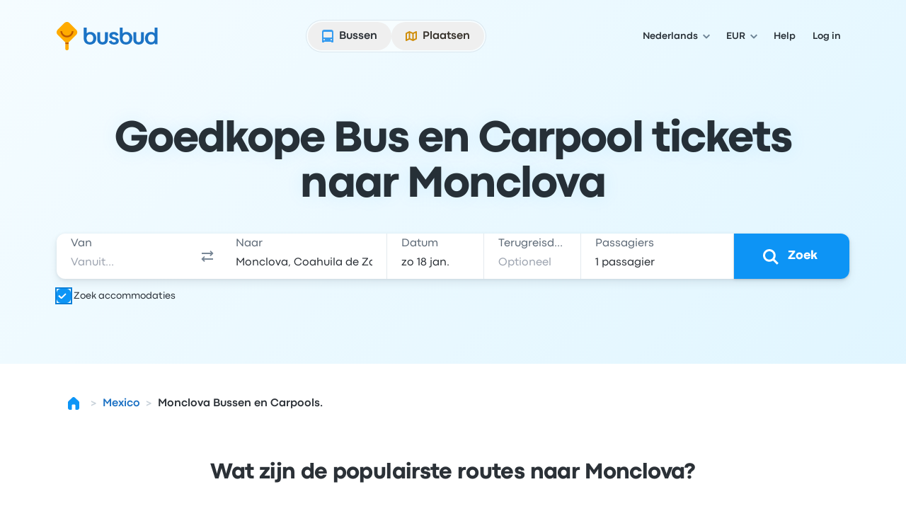

--- FILE ---
content_type: text/javascript; charset=utf-8
request_url: https://app.link/_r?sdk=web2.86.5&branch_key=key_live_nka7ucPbI9OQCnL8Nh3I7dndusaTyZbN&callback=branch_callback__0
body_size: 68
content:
/**/ typeof branch_callback__0 === 'function' && branch_callback__0("1541003831577541669");